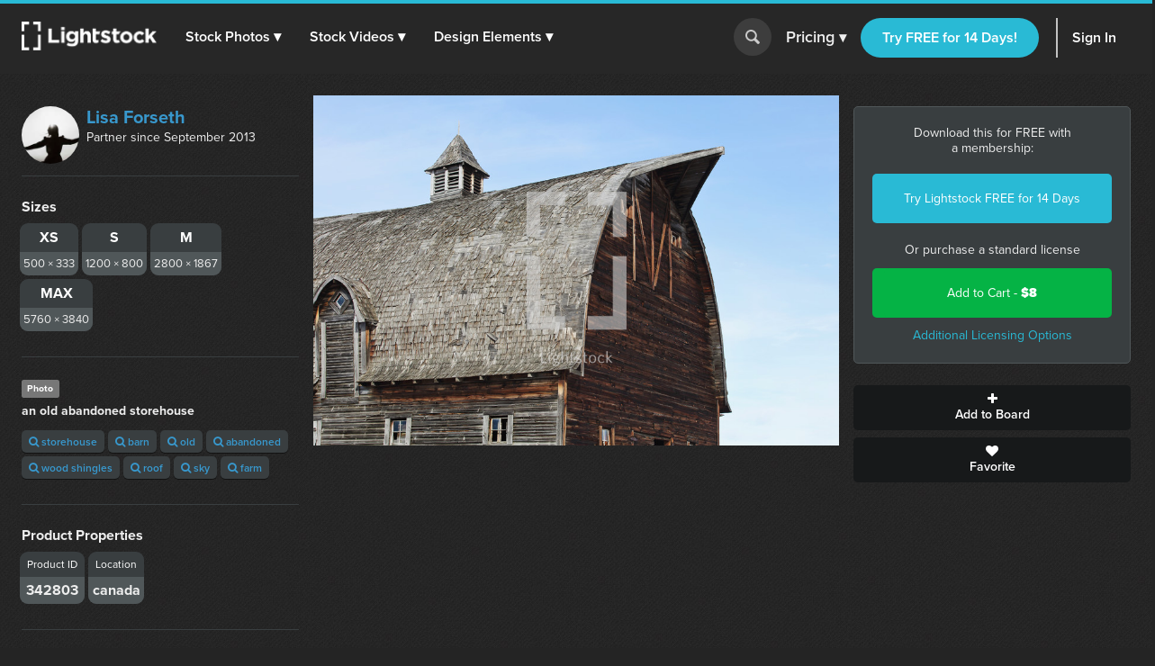

--- FILE ---
content_type: text/html; charset=utf-8
request_url: https://d1ltnstmohjmf1.cloudfront.net/photos/an-old-abandoned-storehouse
body_size: 16003
content:
<!DOCTYPE html>
<!--[if lte IE 7]> <html class="ie7"> <![endif]-->
<!--[if IE 8]> <html class="ie8"> <![endif]-->
<!--[if IE 9]> <html class="ie9"> <![endif]-->
<!--[if !IE]> ><! <![endif]-->
<html>
<!-- <![endif] -->
<head>
<meta charset='utf-8'>
<title>An old abandoned storehouse   —  Photo — Lightstock</title>
<meta content='width=device-width, initial-scale=1' name='viewport'>
<meta content='an old abandoned storehouse ' name='description'>
<link href='https://plus.google.com/+Lightstock/' rel='publisher'>
<link href='/favicon.png' rel='shortcut icon' type='image/x-icon'>
<link href='/apple-touch-icon.png' rel='apple-touch-icon'>
<meta name="twitter:card" content="summary_large_image">
<meta name="twitter:site" content="@lightstock">
<meta property="og:title" content="an old abandoned storehouse ">
<meta property="og:url" content="https://www.lightstock.com/photos/an-old-abandoned-storehouse">
<meta property="og:description" content="an old abandoned storehouse . Purchase this and thousands of other faith based items on Lightstock.com">
<meta property="og:image" content="https://d113wk4ga3f0l0.cloudfront.net/c?o=[base64]&amp;s=e9f28878d6fa1f953f73fccdacec6aa2da5037e1">

<link rel="stylesheet" media="all" href="https://assets.lightstock.com/assets/application-bootstrap3-30a9de1fa6e8c1bbfacee3107d8ff337bd62dcf22f15f2c8fc8360ffe403a735.css" />
<script src="https://assets.lightstock.com/assets/application-bootstrap3-4685e175b84cdc10b3a918ac9619dd756bcbeebfed45244e4edd993647ddac6f.js"></script>
<!-- NOT a fan of this. But I can't globally include it because it'd clash with the Stripe.js v2 library I use for affiliates. -->
<!-- This hack will have to stand until we funnel every last subscription endpoint into the pricing page. -->
<link rel="canonical" href="https://www.lightstock.com/photos/an-old-abandoned-storehouse" />
<meta name="csrf-param" content="authenticity_token" />
<meta name="csrf-token" content="u9g6IxkEbm0yb+iUlMl6pX/LuTytNEqaXpuSkVWlvJG8ZU7buW7v53R/Xqyz3GXaEYCuqSnwH4oIfDaNFYRmtQ==" />
<script src="//www.google.com/jsapi"></script>
<script src="https://assets.lightstock.com/assets/chartkick-4a9ee3f1513a7d00891676b8310ee38d9526e7b03eb80492c60919bf33cb7dba.js"></script>
<script src='//use.typekit.net/nny8zdq.js' type='text/javascript'></script>
<script>
  try{Typekit.load();}catch(e){}
</script>
<!--[if lt IE 9]>
<script src="https://html5shiv.googlecode.com/svn/trunk/html5.js" type="text/javascript"></script>
<script src="https://css3-mediaqueries-js.googlecode.com/svn/trunk/css3-mediaqueries.js" type="text/javascript"></script>
<![endif]-->
  <script>
    window.dataLayer = window.dataLayer || [];


    (function(w,d,s,l,i){w[l]=w[l]||[];w[l].push({'gtm.start':
    new Date().getTime(),event:'gtm.js'});var f=d.getElementsByTagName(s)[0],
    j=d.createElement(s),dl=l!='dataLayer'?'&l='+l:'';j.async=true;j.src=
    'https://analytics.lightstock.com/gtm.js?id='+i+dl;f.parentNode.insertBefore(j,f);
    })(window,document,'script','dataLayer','GTM-W5PT6QJ');
  </script>


<!-- Hotjar Tracking Code for www.lightstock.com -->
<script>
    (function(h,o,t,j,a,r){
        h.hj=h.hj||function(){(h.hj.q=h.hj.q||[]).push(arguments)};
        h._hjSettings={hjid:550000,hjsv:5};
        a=o.getElementsByTagName('head')[0];
        r=o.createElement('script');r.async=1;
        r.src=t+h._hjSettings.hjid+j+h._hjSettings.hjsv;
        a.appendChild(r);
    })(window,document,'//static.hotjar.com/c/hotjar-','.js?sv=');
</script>


<script src="https://npmcdn.com/imagesloaded@4.1/imagesloaded.pkgd.min.js"></script>

<script>try { window.dataLayer.push({ ecommerce: null }); window.dataLayer.push({"event_id":"OsVmuSo1CGGV8Tfm","event":"view_item","ecommerce":{"items":[{"item_id":"an-old-abandoned-storehouse","item_name":"an old abandoned storehouse ","price":"8.00","quantity":1,"item_brand":"Lisa Forseth","item_category":"Photo"}]}}); } catch(e) { }</script></head>

<body class=' showcase showcase'>
<script>
  try {
    
    if(window.location.href == 'https://www.lightstock.com' || window.location.href == 'https://www.lightstock.com/'){
      hj('trigger', 'homepage_logged_out');
    }
    
  } catch (error) {
    //DLog(error)
  }
</script>

<div id='fb-root'></div>



<header class='v2-header clearfix unlimited-membership-launch has-account'>
<div class='v2-header__section'>
<a class='v2-header__logo' href='/'>
<img alt='Lightstock' src='https://assets.lightstock.com/assets/logo/lightstock_logo@2x-90a4907c653c490cce9490fa2633dd3e488c3df128bf318e30b4460908390d7b.png'>
</a>
<button class='v2-header__menu-toggle js-menu-toggle'>
Menu
</button>
<nav class='v2-header__nav is-mobile-menu'>
<ul>
<li>
<span class='dropdown' role='button'>
<a href="/search?noteworthy_boost=6&amp;page=1&amp;per_page=60&amp;product_type=photo&amp;q=&amp;sort=trending">Stock Photos
<span class='dropdown-arrow'>▾</span>
</a><span class='no-link'>
Stock Photos
<span class='dropdown-arrow'>▾</span>
<a class="active-menu-link" href="/photos"><div></div>
</a></span>
</span>
<div class='v2-header__submenu is-wide recategorized' role='menu'>
<div class='v2-header__submenu__inner'>
<div class='v2-header__submenu__column'>
<div class='popular-search-header'>
Popular Searches
</div>
<ul>
<li>
<a href="/search?noteworthy_boost=6&amp;page=1&amp;per_page=60&amp;product_type=photo&amp;q=jesus&amp;sort=relevance"><i class='fa fa-search'></i>
Jesus
</a></li>
<li>
<a href="/search?noteworthy_boost=6&amp;page=1&amp;per_page=60&amp;product_type=photo&amp;q=bible&amp;sort=relevance"><i class='fa fa-search'></i>
Bible
</a></li>
<li>
<a href="/search?noteworthy_boost=6&amp;page=1&amp;per_page=60&amp;product_type=photo&amp;q=cross&amp;sort=relevance"><i class='fa fa-search'></i>
Cross
</a></li>
<li>
<a href="/search?noteworthy_boost=6&amp;page=1&amp;per_page=60&amp;product_type=photo&amp;q=communion&amp;sort=relevance"><i class='fa fa-search'></i>
Communion
</a></li>
<li>
<a href="/search?noteworthy_boost=6&amp;page=1&amp;per_page=60&amp;product_type=photo&amp;q=missions&amp;sort=relevance"><i class='fa fa-search'></i>
Missions
</a></li>
</ul>
</div>
<div class='v2-header__submenu__column'>
<div class='popular-search-header'>

</div>
<ul>
<li>
<a href="/search?noteworthy_boost=6&amp;page=1&amp;per_page=60&amp;product_type=photo&amp;q=worship&amp;sort=relevance"><i class='fa fa-search'></i>
Worship
</a></li>
<li>
<a href="/search?noteworthy_boost=6&amp;page=1&amp;per_page=60&amp;product_type=photo&amp;q=prayer&amp;sort=relevance"><i class='fa fa-search'></i>
Prayer
</a></li>
<li>
<a href="/search?noteworthy_boost=6&amp;page=1&amp;per_page=60&amp;product_type=photo&amp;q=small+groups&amp;sort=relevance"><i class='fa fa-search'></i>
Small groups
</a></li>
<li>
<a href="/search?noteworthy_boost=6&amp;page=1&amp;per_page=60&amp;product_type=photo&amp;q=technology&amp;sort=relevance"><i class='fa fa-search'></i>
Technology
</a></li>
<li>
<a href="/search?noteworthy_boost=6&amp;page=1&amp;per_page=60&amp;product_type=photo&amp;q=baptism&amp;sort=relevance"><i class='fa fa-search'></i>
Baptism
</a></li>
</ul>
</div>
<div class='v2-header__submenu__column'>
<div class='popular-search-header'>

</div>
<ul>
<li>
<a href="/search?noteworthy_boost=6&amp;page=1&amp;per_page=60&amp;product_type=photo&amp;q=church&amp;sort=relevance"><i class='fa fa-search'></i>
Church
</a></li>
<li>
<a href="/search?noteworthy_boost=6&amp;page=1&amp;per_page=60&amp;product_type=photo&amp;q=people&amp;sort=relevance"><i class='fa fa-search'></i>
People
</a></li>
<li>
<a href="/search?noteworthy_boost=6&amp;page=1&amp;per_page=60&amp;product_type=photo&amp;q=cross&amp;sort=relevance"><i class='fa fa-search'></i>
Cross
</a></li>
<li>
<a href="/search?noteworthy_boost=6&amp;page=1&amp;per_page=60&amp;product_type=photo&amp;q=New+Year&amp;sort=relevance"><i class='fa fa-search'></i>
New year
</a></li>
<li>
<a href="/search?noteworthy_boost=6&amp;page=1&amp;per_page=60&amp;product_type=photo&amp;q=kids&amp;sort=relevance"><i class='fa fa-search'></i>
Kids
</a></li>
</ul>
</div>
</div>
<div class='v2-header__submenu__footer recategorized'>
<ul class='clearfix'>
<li>
<a href="/noteworthy/photos"><i class='opacity-1'><svg class="inline-svg" xmlns="http://www.w3.org/2000/svg" viewBox="0 0 222.82 222.83">
  <path d="M221.87,107.73a7.63,7.63,0,0,0-3-3l-13.35-9.32a14.4,14.4,0,0,1-4.62-17.23l6.91-14.74a7.6,7.6,0,0,0-6.67-11.54l-16.23-1.4A14.38,14.38,0,0,1,172.3,37.9l-1.39-16.21A7.62,7.62,0,0,0,159.36,15l-14.74,6.9a14.37,14.37,0,0,1-17.22-4.61L118.08,3.94a7.6,7.6,0,0,0-13.33,0L95.42,17.3A14.37,14.37,0,0,1,78.2,21.91L63.46,15a7.6,7.6,0,0,0-11.54,6.67L50.52,37.9A14.36,14.36,0,0,1,37.91,50.51l-16.23,1.4A7.61,7.61,0,0,0,15,63.45l6.91,14.76a14.38,14.38,0,0,1-4.61,17.22L3.94,104.75a7.62,7.62,0,0,0-3,10.34,7.72,7.72,0,0,0,3,3l13.35,9.32a14.39,14.39,0,0,1,4.62,17.22L15,159.38a7.6,7.6,0,0,0,2.58,10.45,7.72,7.72,0,0,0,4.08,1.1l16.24,1.39a14.38,14.38,0,0,1,12.61,12.61l1.39,16.23a7.62,7.62,0,0,0,11.55,6.67l14.74-6.91a14.41,14.41,0,0,1,17.23,4.61l9.32,13.35a7.6,7.6,0,0,0,10.34,3,7.51,7.51,0,0,0,3-3l9.32-13.35a14.38,14.38,0,0,1,17.23-4.61l14.74,6.9a7.62,7.62,0,0,0,11.55-6.67l1.39-16.22a14.39,14.39,0,0,1,12.61-12.58L201.14,171a7.62,7.62,0,0,0,6.67-11.55l-6.89-14.78a14.37,14.37,0,0,1,4.61-17.22l13.35-9.31A7.63,7.63,0,0,0,221.87,107.73Zm-67.14,53.53H134.85l-46.15-65v65H68.09V64.46H89.28l44.84,62.7V64.46h20.61Z"/>
</svg>
</i>
New & Noteworthy
</a></li>
<li>
<a href="/trending/photos"><i class='fa fa-heart'></i>
Trending
</a></li>
<li><a href="/photos">View All &gt;</a></li>
</ul>
</div>
</div>
</li>
<li>
<span class='dropdown' role='button'>
<a href="/search?noteworthy_boost=6&amp;page=1&amp;per_page=60&amp;product_type=video&amp;q=&amp;sort=trending">Stock Videos
<span class='dropdown-arrow'>▾</span>
</a><span class='no-link'>
Stock Videos
<span class='dropdown-arrow'>▾</span>
<a class="active-menu-link" href="/video"><div></div>
</a></span>
</span>
<div class='v2-header__submenu is-wide recategorized' role='menu'>
<div class='v2-header__submenu__inner'>
<div class='v2-header__submenu__column'>
<div class='popular-search-header'>
Popular Searches
</div>
<ul>
<li>
<a href="/search?noteworthy_boost=6&amp;page=1&amp;per_page=60&amp;product_type=video&amp;q=jesus&amp;sort=relevance"><i class='fa fa-search'></i>
Jesus
</a></li>
<li>
<a href="/search?noteworthy_boost=6&amp;page=1&amp;per_page=60&amp;product_type=video&amp;q=worship&amp;sort=relevance"><i class='fa fa-search'></i>
Worship
</a></li>
<li>
<a href="/search?noteworthy_boost=6&amp;page=1&amp;per_page=60&amp;product_type=video&amp;q=time+lapse&amp;sort=relevance"><i class='fa fa-search'></i>
Time lapse
</a></li>
<li>
<a href="/search?noteworthy_boost=6&amp;page=1&amp;per_page=60&amp;product_type=video&amp;q=bible&amp;sort=relevance"><i class='fa fa-search'></i>
Bible
</a></li>
<li>
<a href="/search?noteworthy_boost=6&amp;page=1&amp;per_page=60&amp;product_type=video&amp;q=praying&amp;sort=relevance"><i class='fa fa-search'></i>
Praying
</a></li>
</ul>
</div>
<div class='v2-header__submenu__column'>
<div class='popular-search-header'>

</div>
<ul>
<li>
<a href="/search?noteworthy_boost=6&amp;page=1&amp;per_page=60&amp;product_type=video&amp;q=nature&amp;sort=relevance"><i class='fa fa-search'></i>
Nature
</a></li>
<li>
<a href="/search?noteworthy_boost=6&amp;page=1&amp;per_page=60&amp;product_type=video&amp;q=small+groups&amp;sort=relevance"><i class='fa fa-search'></i>
Small groups
</a></li>
<li>
<a href="/search?noteworthy_boost=6&amp;page=1&amp;per_page=60&amp;product_type=video&amp;q=family&amp;sort=relevance"><i class='fa fa-search'></i>
Family
</a></li>
<li>
<a href="/search?noteworthy_boost=6&amp;page=1&amp;per_page=60&amp;product_type=video&amp;q=technology&amp;sort=relevance"><i class='fa fa-search'></i>
Technology
</a></li>
<li>
<a href="/search?noteworthy_boost=6&amp;page=1&amp;per_page=60&amp;product_type=video&amp;q=baptism&amp;sort=relevance"><i class='fa fa-search'></i>
Baptism
</a></li>
</ul>
</div>
<div class='v2-header__submenu__column'>
<div class='popular-search-header'>

</div>
<ul>
<li>
<a href="/search?noteworthy_boost=6&amp;page=1&amp;per_page=60&amp;product_type=video&amp;q=church&amp;sort=relevance"><i class='fa fa-search'></i>
Church
</a></li>
<li>
<a href="/search?noteworthy_boost=6&amp;page=1&amp;per_page=60&amp;product_type=video&amp;q=aerial&amp;sort=relevance"><i class='fa fa-search'></i>
Aerial
</a></li>
<li>
<a href="/search?noteworthy_boost=6&amp;page=1&amp;per_page=60&amp;product_type=video&amp;q=cross&amp;sort=relevance"><i class='fa fa-search'></i>
Cross
</a></li>
<li>
<a href="/search?noteworthy_boost=6&amp;page=1&amp;per_page=60&amp;product_type=video&amp;q=kids&amp;sort=relevance"><i class='fa fa-search'></i>
Kids
</a></li>
<li>
<a href="/search?noteworthy_boost=6&amp;page=1&amp;per_page=60&amp;product_type=video&amp;q=New+Year&amp;sort=relevance"><i class='fa fa-search'></i>
New year
</a></li>
</ul>
</div>
</div>
<div class='v2-header__submenu__footer recategorized'>
<ul class='clearfix'>
<li>
<a href="/noteworthy/videos"><i class='opacity-1'><svg class="inline-svg" xmlns="http://www.w3.org/2000/svg" viewBox="0 0 222.82 222.83">
  <path d="M221.87,107.73a7.63,7.63,0,0,0-3-3l-13.35-9.32a14.4,14.4,0,0,1-4.62-17.23l6.91-14.74a7.6,7.6,0,0,0-6.67-11.54l-16.23-1.4A14.38,14.38,0,0,1,172.3,37.9l-1.39-16.21A7.62,7.62,0,0,0,159.36,15l-14.74,6.9a14.37,14.37,0,0,1-17.22-4.61L118.08,3.94a7.6,7.6,0,0,0-13.33,0L95.42,17.3A14.37,14.37,0,0,1,78.2,21.91L63.46,15a7.6,7.6,0,0,0-11.54,6.67L50.52,37.9A14.36,14.36,0,0,1,37.91,50.51l-16.23,1.4A7.61,7.61,0,0,0,15,63.45l6.91,14.76a14.38,14.38,0,0,1-4.61,17.22L3.94,104.75a7.62,7.62,0,0,0-3,10.34,7.72,7.72,0,0,0,3,3l13.35,9.32a14.39,14.39,0,0,1,4.62,17.22L15,159.38a7.6,7.6,0,0,0,2.58,10.45,7.72,7.72,0,0,0,4.08,1.1l16.24,1.39a14.38,14.38,0,0,1,12.61,12.61l1.39,16.23a7.62,7.62,0,0,0,11.55,6.67l14.74-6.91a14.41,14.41,0,0,1,17.23,4.61l9.32,13.35a7.6,7.6,0,0,0,10.34,3,7.51,7.51,0,0,0,3-3l9.32-13.35a14.38,14.38,0,0,1,17.23-4.61l14.74,6.9a7.62,7.62,0,0,0,11.55-6.67l1.39-16.22a14.39,14.39,0,0,1,12.61-12.58L201.14,171a7.62,7.62,0,0,0,6.67-11.55l-6.89-14.78a14.37,14.37,0,0,1,4.61-17.22l13.35-9.31A7.63,7.63,0,0,0,221.87,107.73Zm-67.14,53.53H134.85l-46.15-65v65H68.09V64.46H89.28l44.84,62.7V64.46h20.61Z"/>
</svg>
</i>
New & Noteworthy
</a></li>
<li>
<a href="/trending/videos"><i class='fa fa-heart'></i>
Trending
</a></li>
<li>
<a href="/search?noteworthy_boost=6&amp;page=1&amp;per_page=60&amp;product_type=video&amp;q=&amp;resolution%5B4k_or_higher%5D=1&amp;sort=relevance"><i class='fa fa-filter'></i>
4K
</a></li>
<li>
<a href="/video">View All &gt;</a>
</li>
</ul>
</div>
</div>
</li>
<li>
<span class='dropdown' role='button'>
<a href="/search?noteworthy_boost=6&amp;page=1&amp;per_page=60&amp;product_type=design+element&amp;q=&amp;sort=trending">Design Elements
<span class='dropdown-arrow'>▾</span>
</a><span class='no-link'>
Design Elements
<span class='dropdown-arrow'>▾</span>
<a class="active-menu-link" href="/search?noteworthy_boost=6&amp;page=1&amp;per_page=60&amp;product_type=design+element&amp;q=&amp;sort=trending"><div></div>
</a></span>
</span>
<div class='v2-header__submenu is-wide recategorized' role='menu'>
<div class='v2-header__submenu__inner'>
<div class='v2-header__submenu__column'>
<div class='popular-search-header background-darkergray'>Sub Types</div>
<ul class='background-darkergray'>
<li>
<a href="/search?noteworthy_boost=6&amp;page=1&amp;per_page=60&amp;product_categories%5Bobjects%5D=1&amp;product_type=design+element&amp;q=&amp;sort=trending"><img class='navbar-svg' src='https://assets.lightstock.com/assets/header/svgs/design_elements-dddff86364ca615b772d6842dce035b29d623f18e45a0993140f8b5d419613d2.svg'>
Objects
</a></li>
<li>
<a href="/search?noteworthy_boost=6&amp;page=1&amp;per_page=60&amp;product_categories%5Bbackgrounds%5D=1&amp;product_type=design+element&amp;q=&amp;sort=trending"><img class='navbar-svg' src='https://assets.lightstock.com/assets/header/svgs/vector_scenes-a50ff754e0f395a5ed5d417c1fb2f35aada93c7797437a41d81ba3dc38bdfbc5.svg'>
Backgrounds
</a></li>
<li>
<a href="/search?noteworthy_boost=6&amp;page=1&amp;per_page=60&amp;product_categories%5Bvector+art%5D=1&amp;product_type=design+element&amp;q=&amp;sort=trending"><svg class="inline-svg" xmlns="http://www.w3.org/2000/svg" viewBox="0 0 512 512"><!-- Font Awesome Free 5.15.4 by @fontawesome - https://fontawesome.com License - https://fontawesome.com/license/free (Icons: CC BY 4.0, Fonts: SIL OFL 1.1, Code: MIT License) --><path d="M512 128V32c0-17.67-14.33-32-32-32h-96c-17.67 0-32 14.33-32 32H160c0-17.67-14.33-32-32-32H32C14.33 0 0 14.33 0 32v96c0 17.67 14.33 32 32 32v192c-17.67 0-32 14.33-32 32v96c0 17.67 14.33 32 32 32h96c17.67 0 32-14.33 32-32h192c0 17.67 14.33 32 32 32h96c17.67 0 32-14.33 32-32v-96c0-17.67-14.33-32-32-32V160c17.67 0 32-14.33 32-32zm-96-64h32v32h-32V64zM64 64h32v32H64V64zm32 384H64v-32h32v32zm352 0h-32v-32h32v32zm-32-96h-32c-17.67 0-32 14.33-32 32v32H160v-32c0-17.67-14.33-32-32-32H96V160h32c17.67 0 32-14.33 32-32V96h192v32c0 17.67 14.33 32 32 32h32v192z"/></svg>
Vector Art
</a></li>
<li>
<a href="/search?noteworthy_boost=6&amp;page=1&amp;per_page=60&amp;product_categories%5Btexture+overlays%5D=1&amp;product_type=design+element&amp;q=&amp;sort=trending"><svg class="inline-svg" version="1.1" xmlns="http://www.w3.org/2000/svg" x="0px" y="0px" viewBox="0 0 100 100" style="fill: white;">
<path d="M79.2,12.4c-0.4,0-0.8-0.1-1.2-0.3C68.4,7.1,60.1,5,50.1,5c-9.9,0-19.4,2.4-27.9,7.1c-1.2,0.6-2.7,0.2-3.4-1
	c-0.7-1.2-0.2-2.8,1-3.4C29.1,2.6,39.3,0,50.1,0c10.7,0,20,2.4,30.2,7.6c1.3,0.6,1.7,2.1,1.1,3.3C80.9,11.9,80.1,12.4,79.2,12.4
	L79.2,12.4z M7.4,38.6c-0.5,0-1-0.2-1.5-0.5c-1.2-0.8-1.4-2.3-0.6-3.5c5-7,11.3-12.5,18.8-16.3c15.7-8.1,35.9-8.2,51.7-0.1
	c7.5,3.9,13.8,9.3,18.8,16.3c0.8,1.1,0.6,2.7-0.6,3.5c-1.2,0.8-2.7,0.6-3.5-0.6c-4.5-6.3-10.2-11.3-17-14.7
	c-14.4-7.3-32.8-7.3-47.1,0.1c-6.8,3.5-12.5,8.5-17.1,14.8C9,38.3,8.2,38.6,7.4,38.6L7.4,38.6z M38.7,98.9c-0.7,0-1.3-0.2-1.8-0.8
	c-4.4-4.3-6.7-7.1-10.1-13.2c-3.5-6.1-5.3-13.6-5.3-21.7c0-14.9,12.7-26.9,28.4-26.9c15.6,0,28.4,12.1,28.4,26.9
	c0,1.4-1.1,2.5-2.5,2.5c-1.4,0-2.5-1.1-2.5-2.5c0-12.1-10.5-21.9-23.4-21.9c-12.9,0-23.4,9.8-23.4,21.9c0,7.2,1.6,13.8,4.7,19.2
	c3.2,5.8,5.4,8.2,9.3,12.1c1,1,1,2.6,0,3.6C40,98.7,39.4,99,38.7,98.9L38.7,98.9z M74.7,89.7c-6,0-11.2-1.5-15.5-4.4
	C51.7,80.2,47.2,72,47.2,63.3c0-1.4,1.1-2.5,2.5-2.5c1.4,0,2.5,1.1,2.5,2.5c0,7.1,3.6,13.7,9.7,17.8c3.6,2.4,7.7,3.5,12.7,3.5
	c1.2,0,3.2-0.1,5.2-0.5c1.4-0.2,2.7,0.7,2.9,2.1c0.2,1.4-0.7,2.7-2.1,2.9C77.9,89.6,75.4,89.7,74.7,89.7L74.7,89.7z M64.6,100
	c-0.2,0-0.4-0.1-0.7-0.1c-8-2.2-13.2-5.1-18.7-10.5c-7-6.9-10.9-16.2-10.9-26.1c0-8.1,6.9-14.7,15.4-14.7s15.4,6.6,15.4,14.7
	c0,5.3,4.7,9.7,10.4,9.7s10.4-4.4,10.4-9.7c0-18.9-16.3-34.2-36.4-34.2c-14.2,0-27.3,7.9-33.1,20.2c-2,4.1-3,8.8-3,14
	c0,3.9,0.4,10.1,3.4,18.1c0.5,1.3-0.1,2.8-1.5,3.2c-1.3,0.5-2.8-0.2-3.2-1.4C10,76.6,8.8,70.1,8.8,63.3c0-6,1.2-11.4,3.4-16.2
	c6.7-14,21.5-23,37.7-23c22.8,0,41.4,17.5,41.4,39.1c0,8.1-6.9,14.7-15.4,14.7s-15.4-6.6-15.4-14.7c0-5.4-4.7-9.7-10.4-9.7
	s-10.4,4.3-10.4,9.7c0,8.6,3.3,16.6,9.4,22.6c4.8,4.7,9.3,7.3,16.4,9.2c1.4,0.3,2.1,1.8,1.8,3.1C66.7,99.3,65.7,100,64.6,100
	L64.6,100z"/>
</svg>

Texture Overlays
</a></li>
<li>
<a href="/search?noteworthy_boost=6&amp;page=1&amp;per_page=60&amp;product_categories%5Bmockups%5D=1&amp;product_type=design+element&amp;q=&amp;sort=trending"><i class='fa fa-edit'></i>
Mockups
</a></li>
</ul>
</div>
<div class='v2-header__submenu__column'>
<div class='popular-search-header'>Filters</div>
<ul>
<li>
<a href="/search?noteworthy_boost=6&amp;page=1&amp;per_page=60&amp;product_categories%5Bicons%5D=1&amp;product_type=design+element&amp;q=&amp;sort=relevance"><i class='fa fa-filter'></i>
Icons
</a></li>
<li>
<a href="/search?noteworthy_boost=6&amp;page=1&amp;per_page=60&amp;product_categories%5Bborders%5D=1&amp;product_type=design+element&amp;q=&amp;sort=relevance"><i class='fa fa-filter'></i>
Borders
</a></li>
<li>
<a href="/search?noteworthy_boost=6&amp;page=1&amp;per_page=60&amp;product_categories%5Bpatterns%5D=1&amp;product_type=design+element&amp;q=&amp;sort=relevance"><i class='fa fa-filter'></i>
Patterns
</a></li>
<li>
<a href="/search?noteworthy_boost=6&amp;page=1&amp;per_page=60&amp;product_categories%5Bframes%5D=1&amp;product_type=design+element&amp;q=&amp;sort=relevance"><i class='fa fa-filter'></i>
Frames
</a></li>
<li>
<a href="/search?noteworthy_boost=6&amp;page=1&amp;per_page=60&amp;product_categories%5Btypography%5D=1&amp;product_type=design+element&amp;q=&amp;sort=relevance"><i class='fa fa-filter'></i>
Typography
</a></li>
</ul>
</div>
<div class='v2-header__submenu__column'>
<div class='popular-search-header'>Popular Searches</div>
<ul>
<li>
<a href="/search?noteworthy_boost=6&amp;page=1&amp;per_page=60&amp;product_type=design+element&amp;q=cross&amp;sort=relevance"><i class='fa fa-search'></i>
Cross
</a></li>
<li>
<a href="/search?noteworthy_boost=6&amp;page=1&amp;per_page=60&amp;product_type=design+element&amp;q=texture&amp;sort=relevance"><i class='fa fa-search'></i>
Texture
</a></li>
<li>
<a href="/search?noteworthy_boost=6&amp;page=1&amp;per_page=60&amp;product_type=design+element&amp;q=hand+drawn&amp;sort=relevance"><i class='fa fa-search'></i>
Hand drawn
</a></li>
<li>
<a href="/search?noteworthy_boost=6&amp;page=1&amp;per_page=60&amp;product_type=design+element&amp;q=kids&amp;sort=relevance"><i class='fa fa-search'></i>
Kids
</a></li>
<li>
<a href="/search?noteworthy_boost=6&amp;page=1&amp;per_page=60&amp;product_type=design+element&amp;q=scripture&amp;sort=relevance"><i class='fa fa-search'></i>
Scripture
</a></li>
</ul>
</div>
</div>
<div class='v2-header__submenu__footer recategorized'>
<ul class='clearfix'>
<li>
<a href="/noteworthy/design%20elements"><i class='opacity-1'><svg class="inline-svg" xmlns="http://www.w3.org/2000/svg" viewBox="0 0 222.82 222.83">
  <path d="M221.87,107.73a7.63,7.63,0,0,0-3-3l-13.35-9.32a14.4,14.4,0,0,1-4.62-17.23l6.91-14.74a7.6,7.6,0,0,0-6.67-11.54l-16.23-1.4A14.38,14.38,0,0,1,172.3,37.9l-1.39-16.21A7.62,7.62,0,0,0,159.36,15l-14.74,6.9a14.37,14.37,0,0,1-17.22-4.61L118.08,3.94a7.6,7.6,0,0,0-13.33,0L95.42,17.3A14.37,14.37,0,0,1,78.2,21.91L63.46,15a7.6,7.6,0,0,0-11.54,6.67L50.52,37.9A14.36,14.36,0,0,1,37.91,50.51l-16.23,1.4A7.61,7.61,0,0,0,15,63.45l6.91,14.76a14.38,14.38,0,0,1-4.61,17.22L3.94,104.75a7.62,7.62,0,0,0-3,10.34,7.72,7.72,0,0,0,3,3l13.35,9.32a14.39,14.39,0,0,1,4.62,17.22L15,159.38a7.6,7.6,0,0,0,2.58,10.45,7.72,7.72,0,0,0,4.08,1.1l16.24,1.39a14.38,14.38,0,0,1,12.61,12.61l1.39,16.23a7.62,7.62,0,0,0,11.55,6.67l14.74-6.91a14.41,14.41,0,0,1,17.23,4.61l9.32,13.35a7.6,7.6,0,0,0,10.34,3,7.51,7.51,0,0,0,3-3l9.32-13.35a14.38,14.38,0,0,1,17.23-4.61l14.74,6.9a7.62,7.62,0,0,0,11.55-6.67l1.39-16.22a14.39,14.39,0,0,1,12.61-12.58L201.14,171a7.62,7.62,0,0,0,6.67-11.55l-6.89-14.78a14.37,14.37,0,0,1,4.61-17.22l13.35-9.31A7.63,7.63,0,0,0,221.87,107.73Zm-67.14,53.53H134.85l-46.15-65v65H68.09V64.46H89.28l44.84,62.7V64.46h20.61Z"/>
</svg>
</i>
New & Noteworthy
</a></li>
<li>
<a href="/trending/design%20elements"><i class='fa fa-heart'></i>
Trending
</a></li>
<li><a href="/search?noteworthy_boost=6&amp;page=1&amp;per_page=60&amp;product_type=design+element&amp;q=&amp;sort=trending">View All &gt;</a></li>
</ul>
</div>
</div>
</li>
</ul>
</nav>
</div>
<form action='/search' class='v2-header__search dropdown-search is-mobile-menu' role='search'>
<div class='dropdown-search-box'>
<div class='dropdown-search-box-input'>
<input id='q' name='q' placeholder='I&#39;m looking for...' value=''>
<button class='go' type='submit' value=''></button>
</div>
<div class='dropdown-popular-search'>
<div class='popular-search-header'>Popular Searches:</div>
<div class='popular-searches'>
<a href="/search?noteworthy_boost=6&amp;page=1&amp;per_page=60&amp;q=jesus&amp;sort=relevance"><i class='fa fa-search'></i>
Jesus
</a><a href="/search?noteworthy_boost=6&amp;page=1&amp;per_page=60&amp;q=church&amp;sort=relevance"><i class='fa fa-search'></i>
Church
</a><a href="/search?noteworthy_boost=6&amp;page=1&amp;per_page=60&amp;q=communion&amp;sort=relevance"><i class='fa fa-search'></i>
Communion
</a><a href="/search?noteworthy_boost=6&amp;page=1&amp;per_page=60&amp;q=kids&amp;sort=relevance"><i class='fa fa-search'></i>
Kids
</a><a href="/search?noteworthy_boost=6&amp;page=1&amp;per_page=60&amp;q=community&amp;sort=relevance"><i class='fa fa-search'></i>
Community
</a><a href="/search?noteworthy_boost=6&amp;page=1&amp;per_page=60&amp;q=New+Year&amp;sort=relevance"><i class='fa fa-search'></i>
New year
</a></div>
</div>
</div>
<button class='go dropdown-search-button' type='button'></button>
<div class='dropdown-search-arrow'>&#9650;</div>
</form>
<script>
  (function() {
    $('button.dropdown-search-button').on('click', function() {
      $('.dropdown-search-box, .dropdown-search-arrow, .dropdown-search-button').toggleClass('active-search-box');
      return $('.dropdown-search-box input').focus();
    });
  
  }).call(this);
</script>
<div class='v2-header__section is-flex is-mobile-menu account updateable' data-update-path='/users/full_width_account_menu?homepage_mode=false&amp;source_controller=showcase'>

</div>
</header>



<div class='v2-container'>
<div class='v2-alerts'>




</div>


<div class='v2-showcase__container clearfix'>
<div class='v2-showcase__image'>
<div class='v2-showcase__main-image-old'>
<img alt="an old abandoned storehouse " title="an old abandoned storehouse " data-h="593" data-w="890" src="https://d113wk4ga3f0l0.cloudfront.net/c?o=[base64]&amp;s=1d3a38074e2e565ade04fd19c2f9712f606a57a9" />
</div>
</div>
<div class='v2-showcase__actions'>
<div class='unlimited-changes'>
<div class='v2-showcase__download-pricing'>
<h3>
Download this for FREE with a&nbsp;membership:
</h3>
<a class="btn background-primaryblue" href="/free-trial">Try Lightstock FREE for 14 Days</a>
<div>Or purchase a standard license</div>
<div class='btn v2-btn--green' id='add_to_cart_button'>
<a data-disable-with="Loading..." class="btn v2-btn--green" data-remote="true" rel="nofollow" data-method="post" href="/cart_items?itemable_id=342803&amp;itemable_meta%5Blicense_type%5D=standard&amp;itemable_meta%5Bpurchase_type%5D=a_la_carte&amp;itemable_type=MediaItem">Add to Cart -&nbsp
<span class='strong'>$8</span>
</a></div>

<a data-media-item-id='342803' data-target='#additional_licenses_342803' data-toggle='modal' href='#' id='licensing-options-link'>
Additional Licensing Options
</a>
<div class='modal white-modal modal-with-rounded-corners v2-download-modal center-vertically' id='additional_licenses_342803'>
<div class='modal-dialog'>
<div class='modal-content'>
<div class='modal-body'>
<button aria-label='Close' class='v2-download-modal__close' data-dismiss='modal'>
&times;
</button>
<div class='v2-download-modal__container'>
<div class='v2-download-modal__preview two-column'>
<img alt="an old abandoned storehouse " data-h="117" data-w="175" src="https://d113wk4ga3f0l0.cloudfront.net/c?o=[base64]&amp;s=c6e7ed69d5f0d378f40ee22ac3f5ed4f07c493dd" />

</div>
<div class='v2-download-modal__info two-column'>
<div class='v2-download-modal__explanation license-selection-text'>
<div class='no-license-type-error hide primaryblue'>
Please select a license type
</div>
<div class='primaryblue'>Additional Licensing Options</div>
<p>
Our standard license will work for about 85% of Lightstock users use-cases.
Find out which license you need for your project <a href="/licensing">here</a>.
</p>
<div class='license-selection'>
<form id="cart-form" action="/cart_items" accept-charset="UTF-8" method="post"><input name="utf8" type="hidden" value="&#x2713;" autocomplete="off" /><input type="hidden" name="authenticity_token" value="fhBZD19s8g5qiUEokdev9vefXQEaE0S7YOyxf2/pxNbApXLQUUqq3jWGGCl+H1bgwlO885q1OFPQNsYQKTh7ZQ==" autocomplete="off" /><input value="MediaItem" autocomplete="off" type="hidden" name="itemable_type" id="itemable_type" />
<input value="342803" autocomplete="off" type="hidden" name="itemable_id" id="itemable_id" />
<input value="a_la_carte" autocomplete="off" type="hidden" name="itemable_meta[purchase_type]" id="itemable_meta[purchase_type]" />
<div class='licenses'>
<div>
<input class="noUniform" id="standard-license" type="radio" value="standard" checked="checked" name="itemable_meta[license_type]" />
Standard License - <b>$8.00</b>
</div>
<div>
<input class="noUniform" id="extended-license" type="radio" value="extended" name="itemable_meta[license_type]" />
Extended License -
<span class=''>
<b>$59.00</b>
</span>
</div>
</div>
<div class='license-submit'>
<button name="button" type="button" class="btn background-primaryblue" id="add-to-cart">Add to Cart</button>
</div>
</form></div>
</div>
</div>
</div>
</div>
</div>
</div>
</div>
<script>
  $(document).ready(function(){
    $('#add_to_cart_btn').on('ajax:success', function(e){
      $('#download_modal_342803').modal('hide');
      $('#added_to_cart_modal').modal('show');
    });
  
    $('#add-to-cart').click(function() {
      if (!$('#standard-license').is(':checked') && !$('#extended-license').is(':checked')) {
        $('.no-license-type-error').removeClass('hide');
      }
      else {
        $('.no-license-type-error').addClass('hide');
        $('#cart-form').submit();
      }
    })
  });
</script>


</div>

</div>

<div class='v2-showcase__actions__buttons'>
<div class='clearfix'>
<button class='v2-btn v2-btn--dark v2-showcase__btn' data-media-item-id='342803' data-target='#signUp' data-toggle='modal'>
<i class='fa fa-plus'></i>
Add to Board
</button>
<script>
  (function() {
    $('.showcase-add-to-board-button').on('click', function() {
      DLog('Clicked .showcase-add-to-board-button');
      if ($.Lightstock.UserSignedIn) {
        return $.Lightstock.ShowAddToBoardsFormWithMediaItem($(this).data('media-item-id'));
      } else {
        return $("#signUp").modal('show');
      }
    });
  
  }).call(this);
</script>

<button class='v2-btn v2-btn--dark v2-showcase__btn' data-media-item-id='342803' data-target='#signUp' data-toggle='modal'>
<i class='fa fa-heart'></i>
<span>
Favorite
</span>
</button>
<script>
  (function() {
    new $.Lightstock.FavoriteButton($('.favorite-button'));
  
  }).call(this);
</script>

</div>
</div>
</div>
<div class='v2-showcase__info'>
<div class='v2-showcase__meta__section'>
<div class='v2-partner'>
<a class='v2-partner__avatar' href='/users/lisa-forseth'>
<img src="https://d113wk4ga3f0l0.cloudfront.net/c?o=[base64]&amp;s=60f3c6126150926f9b6c9e98dc037032037b39dc" />
</a>
<div class='v2-partner__content'>
<a class="v2-partner__name" href="/users/lisa-forseth">Lisa Forseth</a>
<span class='v2-partner__meta'>
Partner since September 2013
</span>
</div>
</div>
</div>

<div class='v2-showcase__meta__section v2-showcase__meta__section--sizes'>
<h3>Sizes</h3>
<div class='v2-showcase__meta__items clearfix'>
<div class='v2-showcase__meta__items__item size'>
<strong>
XS
</strong>
<span>
500 &times; 333
</span>
</div>
<div class='v2-showcase__meta__items__item size'>
<strong>
S
</strong>
<span>
1200 &times; 800
</span>
</div>
<div class='v2-showcase__meta__items__item size'>
<strong>
M
</strong>
<span>
2800 &times; 1867
</span>
</div>
<div class='v2-showcase__meta__items__item size'>
<strong>
MAX
</strong>
<span>
5760 &times; 3840
</span>
</div>
</div>
</div>

<div class='v2-showcase__meta__section'>
<div class='label label-default'>
<span>
Photo
</span>
</div>
<h1><p>an old abandoned storehouse </p></h1>
<p>
</p>
<div class='clearfix v2-tags'>
<a class='v2-tag' href='/search?q=storehouse'>
<i class='fa fa-search'></i>
storehouse
</a>
<a class='v2-tag' href='/search?q=barn'>
<i class='fa fa-search'></i>
 barn
</a>
<a class='v2-tag' href='/search?q=old'>
<i class='fa fa-search'></i>
 old
</a>
<a class='v2-tag' href='/search?q=abandoned'>
<i class='fa fa-search'></i>
 abandoned
</a>
<a class='v2-tag' href='/search?q=wood shingles'>
<i class='fa fa-search'></i>
 wood shingles
</a>
<a class='v2-tag' href='/search?q=roof'>
<i class='fa fa-search'></i>
 roof
</a>
<a class='v2-tag' href='/search?q=sky'>
<i class='fa fa-search'></i>
 sky
</a>
<a class='v2-tag' href='/search?q=farm'>
<i class='fa fa-search'></i>
 farm 
</a>
</div>
</div>
<div class='v2-showcase__meta__section'>
<h3>
Product Properties
</h3>
<div class='v2-showcase__meta__items clearfix'>
<div class='v2-showcase__meta__items__item'>
<strong>
Product ID
</strong>
<span>
342803
</span>
</div>
<div class='v2-showcase__meta__items__item'>
<strong>
Location
</strong>
<span>
canada
</span>
</div>
</div>
</div>
<div class='v2-showcase__meta__section hide-on-md'>
<h3>
Share
</h3>
<div class='v2-showcase__meta__share'>
<a class='v2-btn v2-btn--sm v2-btn--facebook js-share' href='https://www.facebook.com/sharer/sharer.php?u=PAGEURL' target='_blank'>
<i class='fa fa-facebook-square fa-fw'></i>
Facebook
</a>
<a class='v2-btn v2-btn--sm v2-btn--twitter js-share' href='https://twitter.com/share?url=PAGEURL&amp;text=Check+This_Out' target='_blank'>
<i class='fa fa-twitter fa-fw'></i>
Twitter
</a>
<a class='v2-btn v2-btn--sm v2-btn--pinterest js-share' href='http://pinterest.com/pin/create/button/?url=PAGEURL' target='_blank'>
<i class='fa fa-pinterest-square fa-fw'></i>
Pinterest
</a>
</div>
</div>
<script>
  $( '.js-share' ).each( function( i, el ){
    current_url = $( this ).attr( 'href' );
    new_url     = current_url.replace('PAGEURL', encodeURIComponent(window.location.href));
    $( this ).attr( 'href', new_url );
  });
  
  $('.js-description-expand').on('click', function (ev) {
    ev.preventDefault()
    $(this).parent().html('')
  })
</script>

</div>
</div>
<div class='v2-showcase__relateds'>
<div class='v2-showcase__related'>
<div class='v2-showcase__related__header clearfix'>
<h2>
More from
<a href="/users/lisa-forseth/shoots/barn">this shoot</a>:
</h2>
<a href="/users/lisa-forseth/shoots/barn">See All 8 Items →</a>
</div>
<div class='v2-showcase__related__media clearfix'>
<div class='product__tile' data-id='342804' data-live data-media-type='photo' data-preview-image-height='337' data-preview-image-url='https://d113wk4ga3f0l0.cloudfront.net/c?o=[base64]&amp;s=53723ea2eee3e88502904449af2ba43d3dfba166' data-preview-image-width='512' id='floating_square_box_0'>
<div class='product__tile__image__container'>
<a class='product__tile__image thumbnail-hover-trigger' data-id='342804' data-live data-media-type='photo' data-preview-image-height='337' data-preview-image-url='https://d113wk4ga3f0l0.cloudfront.net/c?o=[base64]&amp;s=53723ea2eee3e88502904449af2ba43d3dfba166' data-preview-image-width='512' href='/photos/abandoned-barn' id='floating_square_box_0' style='background-image: url(https://d113wk4ga3f0l0.cloudfront.net/c?o=[base64]&amp;s=c1c2385d60898f6899c14540a9238654e0d4b3de)'>
<span class='product__tile__type'>
Photo
</span>
</a>
</div>
</div>
<div class='product__tile' data-id='342810' data-live data-media-type='photo' data-preview-image-height='341' data-preview-image-url='https://d113wk4ga3f0l0.cloudfront.net/c?o=[base64]&amp;s=7e5e203498abb27eb82aa2b1409bebdea99957b0' data-preview-image-width='512' id='floating_square_box_1'>
<div class='product__tile__image__container'>
<a class='product__tile__image thumbnail-hover-trigger' data-id='342810' data-live data-media-type='photo' data-preview-image-height='341' data-preview-image-url='https://d113wk4ga3f0l0.cloudfront.net/c?o=[base64]&amp;s=7e5e203498abb27eb82aa2b1409bebdea99957b0' data-preview-image-width='512' href='/photos/an-old-weathered-barn-00985d4d-bb3c-47e9-9e54-d2b5c10ef8a7' id='floating_square_box_1' style='background-image: url(https://d113wk4ga3f0l0.cloudfront.net/c?o=[base64]&amp;s=dc65954d16538da25f247b6d72dbf7116dfe7e7b)'>
<span class='product__tile__type'>
Photo
</span>
</a>
</div>
</div>
<div class='product__tile' data-id='342809' data-live data-media-type='photo' data-preview-image-height='341' data-preview-image-url='https://d113wk4ga3f0l0.cloudfront.net/c?o=[base64]&amp;s=c69f404dd317ffa654122c6f23954e1cdb0a4464' data-preview-image-width='512' id='floating_square_box_2'>
<div class='product__tile__image__container'>
<a class='product__tile__image thumbnail-hover-trigger' data-id='342809' data-live data-media-type='photo' data-preview-image-height='341' data-preview-image-url='https://d113wk4ga3f0l0.cloudfront.net/c?o=[base64]&amp;s=c69f404dd317ffa654122c6f23954e1cdb0a4464' data-preview-image-width='512' href='/photos/an-old-weathered-barn' id='floating_square_box_2' style='background-image: url(https://d113wk4ga3f0l0.cloudfront.net/c?o=[base64]&amp;s=1ae8be1afa308639b7c2863a5ee477e3433e613e)'>
<span class='product__tile__type'>
Photo
</span>
</a>
</div>
</div>
<div class='product__tile' data-id='342808' data-live data-media-type='photo' data-preview-image-height='341' data-preview-image-url='https://d113wk4ga3f0l0.cloudfront.net/c?o=[base64]&amp;s=f9abc127d2b121c5a00add4484b5081010783e0f' data-preview-image-width='512' id='floating_square_box_3'>
<div class='product__tile__image__container'>
<a class='product__tile__image thumbnail-hover-trigger' data-id='342808' data-live data-media-type='photo' data-preview-image-height='341' data-preview-image-url='https://d113wk4ga3f0l0.cloudfront.net/c?o=[base64]&amp;s=f9abc127d2b121c5a00add4484b5081010783e0f' data-preview-image-width='512' href='/photos/old-barn-interior-with-open-door' id='floating_square_box_3' style='background-image: url(https://d113wk4ga3f0l0.cloudfront.net/c?o=[base64]&amp;s=16e18a63d2c197355c2b3c9635ed4a728673a90c)'>
<span class='product__tile__type'>
Photo
</span>
</a>
</div>
</div>
</div>
</div>

<div class='v2-showcase__related'>
<div class='v2-showcase__related__header clearfix'>
<h2>
More from
<a href="/users/lisa-forseth">Lisa Forseth</a>:
</h2>
<a href="/users/lisa-forseth">See All →</a>
</div>
<div class='v2-showcase__related__media clearfix'>
<div class='product__tile' data-id='327020' data-live data-media-type='photo' data-preview-image-height='341' data-preview-image-url='https://d113wk4ga3f0l0.cloudfront.net/c?o=[base64]&amp;s=4c26e10d452084f23ac1a1e2bf474ee8b9cf464d' data-preview-image-width='512' id='floating_square_box_0'>
<div class='product__tile__image__container'>
<a class='product__tile__image thumbnail-hover-trigger' data-id='327020' data-live data-media-type='photo' data-preview-image-height='341' data-preview-image-url='https://d113wk4ga3f0l0.cloudfront.net/c?o=[base64]&amp;s=4c26e10d452084f23ac1a1e2bf474ee8b9cf464d' data-preview-image-width='512' href='/photos/communion-2c485e39-a223-43c0-8128-db37f4964ca2' id='floating_square_box_0' style='background-image: url(https://d113wk4ga3f0l0.cloudfront.net/c?o=[base64]&amp;s=7306e37849969a6745dc42b0f92fd8dd57511fce)'>
<span class='product__tile__type'>
Photo
</span>
</a>
</div>
</div>
<div class='product__tile' data-id='203065' data-live data-media-type='photo' data-preview-image-height='341' data-preview-image-url='https://d113wk4ga3f0l0.cloudfront.net/c?o=[base64]&amp;s=148108a3bd669cf5cbc3d33b41130d62e9374e21' data-preview-image-width='512' id='floating_square_box_1'>
<div class='product__tile__image__container'>
<a class='product__tile__image thumbnail-hover-trigger' data-id='203065' data-live data-media-type='photo' data-preview-image-height='341' data-preview-image-url='https://d113wk4ga3f0l0.cloudfront.net/c?o=[base64]&amp;s=148108a3bd669cf5cbc3d33b41130d62e9374e21' data-preview-image-width='512' href='/photos/photo-of-a-lamp-layered-and-textured-in-photoshop-to-create-a-series-80c740ce-989f-4a7d-abef-77e03aa8dee5' id='floating_square_box_1' style='background-image: url(https://d113wk4ga3f0l0.cloudfront.net/c?o=[base64]&amp;s=2e816b59e6c52e38cd328e21eb5f991d825a983a)'>
<span class='product__tile__type'>
Photo
</span>
</a>
</div>
</div>
<div class='product__tile' data-id='526680' data-live data-media-type='photo' data-preview-image-height='341' data-preview-image-url='https://d113wk4ga3f0l0.cloudfront.net/c?o=[base64]&amp;s=41197b171c173593a6286d9e198f80471e302561' data-preview-image-width='512' id='floating_square_box_2'>
<div class='product__tile__image__container'>
<a class='product__tile__image thumbnail-hover-trigger' data-id='526680' data-live data-media-type='photo' data-preview-image-height='341' data-preview-image-url='https://d113wk4ga3f0l0.cloudfront.net/c?o=[base64]&amp;s=41197b171c173593a6286d9e198f80471e302561' data-preview-image-width='512' href='/photos/wine-and-bread-for-communion-ce97934c-27e1-4a9d-adc1-b94d81e3e366' id='floating_square_box_2' style='background-image: url(https://d113wk4ga3f0l0.cloudfront.net/c?o=[base64]&amp;s=7f84415024d16f031b581b1e2a267d6410684d1a)'>
<span class='product__tile__type'>
Photo
</span>
</a>
</div>
</div>
<div class='product__tile' data-id='327024' data-live data-media-type='photo' data-preview-image-height='341' data-preview-image-url='https://d113wk4ga3f0l0.cloudfront.net/c?o=[base64]&amp;s=2003848b3e42e7504c1ecbd1be731f43181cd4ca' data-preview-image-width='512' id='floating_square_box_3'>
<div class='product__tile__image__container'>
<a class='product__tile__image thumbnail-hover-trigger' data-id='327024' data-live data-media-type='photo' data-preview-image-height='341' data-preview-image-url='https://d113wk4ga3f0l0.cloudfront.net/c?o=[base64]&amp;s=2003848b3e42e7504c1ecbd1be731f43181cd4ca' data-preview-image-width='512' href='/photos/communion-4e146cd2-9ede-4cd0-9b90-390830b4ecda' id='floating_square_box_3' style='background-image: url(https://d113wk4ga3f0l0.cloudfront.net/c?o=[base64]&amp;s=3c5843abdc11cb39d2bd48d6c9ae1071ba54f8bf)'>
<span class='product__tile__type'>
Photo
</span>
</a>
</div>
</div>
</div>
</div>

</div>
<div aria_labelledby='gridSystemModalLabel' class='modal fade blue-modal center-vertically header-shadow' data-url='/boards/add_media_item_form' id='addToBoardModal' role='dialog' tabindex='-1'>
<div class='modal-dialog modal-sm' role='document'>
<div class='modal-content'>
<div class='modal-body'>
<i class='fa fa-spin fa-cog'></i>
</div>
</div>
</div>
</div>

<script>
  var thumbnailsWidth = 0
  $('body').imagesLoaded(function () {
    $('.js-thumb').each(function() {
      thumbnailsWidth += $(this).outerWidth() + 8
    })
    thumbnailsWidth += 16
    $('.v2-showcase__thumbnails__container').css('width', thumbnailsWidth)
  
    if (thumbnailsWidth <= $('.v2-showcase__thumbnails__inner').width()) {
      $('.v2-showcase__thumbnails').addClass('all-the-way-right')
    }
  })
  
  $('.v2-showcase__thumbnails__inner').on('scroll', function(ev) {
    var scrollPos = $(this).scrollLeft()
  
    if (scrollPos <= 0) {
      $('.v2-showcase__thumbnails').addClass('all-the-way-left')
    } else {
      $('.v2-showcase__thumbnails').removeClass('all-the-way-left')
    }
  
    if (scrollPos >= thumbnailsWidth - $(this).width() - 16) {
      $('.v2-showcase__thumbnails').addClass('all-the-way-right')
    } else {
      $('.v2-showcase__thumbnails').removeClass('all-the-way-right')
    }
  })
  
  $('.js-thumb').on('click', function (ev) {
    ev.preventDefault()
    $(this).siblings().removeClass('is-current')
    $(this).addClass('is-current')
  
    $('.v2-showcase__main-image-new img').attr('src', $(this).data('full-img'))
  })
</script>

</div>
<footer class='v2-footer'>
<div class='container'>
<div class='v2-footer__col'>
<h3>
Lightstock
</h3>
<nav class='v2-footer__nav'>
<ul>
<li>
<a href="/about">About</a>
</li>
<li>
<a data-toggle="modal" href="/users/sign_up#signUp">Create a Free Account</a>
</li>
<li>
<a href="/free-trial">Try FREE for 14 Days!</a>
</li>
<li>
<a href='https://lightstock.zendesk.com/hc/en-us' target='_blank'>
Support
</a>
</li>
<li>
<a href="/api/documentation">Lightstock API</a>
</li>
<li>
<a href="/request_invitation">Interested in Contributing?</a>
</li>
</ul>
</nav>
</div>
<div class='v2-footer__col'>
<h3>
Browse
</h3>
<nav class='v2-footer__nav'>
<ul>
<li>
<a href="/photos">Discover Photos</a>
</li>
<li>
<a href="/video">Discover Footage</a>
</li>
<li>
<a href="/most_popular">Most Popular</a>
</li>
<li>
<a href="/trending/all">Trending</a>
</li>
<li>
<a href="/noteworthy">New &amp; Noteworthy</a>
</li>
</ul>
</nav>
</div>
<div class='v2-footer__col'>
<h3>
Legal
</h3>
<nav class='v2-footer__nav'>
<ul>
<li>
<a href="/legal#terms">Terms of Use</a>
</li>
<li>
<a href="/legal#privacy">Privacy Policy</a>
</li>
<li>
<a href="/partner_agreement">Contributor Agreement</a>
</li>
</ul>
</nav>
<h3>
Share
</h3>
<nav class='v2-footer__nav'>
<ul>
<li>
<a class='v2-footer__nav__social v2-footer__twitter' href='http://www.twitter.com/lightstock' target='_blank'>
Follow us on Twitter
</a>
</li>
<li>
<a class='v2-footer__nav__social v2-footer__facebook' href='http://www.facebook.com/LightStockPhoto' target='_blank'>
Join us on Facebook
</a>
</li>
<li>
<a class='v2-footer__nav__social v2-footer__instagram' href='https://www.instagram.com/lightstock/' target='_blank'>
Follow Us on Instagram
</a>
</li>
</ul>
</nav>
</div>
<div class='v2-footer__col'>
<h3>
Contact
</h3>
<nav class='v2-footer__nav'>
<ul>
<li>
<a href="/support">Get Support</a>
</li>
<li>
<span>
Customer Support
</span>
<a encode="javascript" href="mailto:info@lightstock.com">info@lightstock.com</a>
</li>
<li>
<span>
Partner Support
</span>
<a encode="javascript" href="mailto:partners@lightstock.com">Partners@lightstock.com</a>
</li>
<li>
<span>
Feedback
</span>
<a encode="javascript" href="mailto:hello@lightstock.com?subject=Lightstock%20Customer%20Feedback">hello@lightstock.com</a>
</li>
</ul>
</nav>
</div>
<div class='v2-footer__bottom'>
<span class='v2-footer__copyright'>
Copyright 2026 Igniter Co. All Rights Reserved
</span>
</div>
</div>
</footer>
<div class='v2-footer__blue clearfix'>
<div class='container'>
<div class='v2-footer__blue__content'>
<h3>
Want to contribute?
</h3>
<p>
Join Lightstock as a photographer, designer, or filmmaker.
</p>
</div>
<a class="v2-footer__blue__cta" href="/request_invitation">Learn More</a>
</div>
</div>
<!--[if IE]>
<script>
  $(function(){
    $('input, textarea').placeholder();
  })
</script>
<![endif]-->
<script id="IntercomSettingsScriptTag">window.intercomSettings = {"app_id":"2iejcp4w","session_duration":300000};(function(){var w=window;var ic=w.Intercom;if(typeof ic==="function"){ic('reattach_activator');ic('update',intercomSettings);}else{var d=document;var i=function(){i.c(arguments)};i.q=[];i.c=function(args){i.q.push(args)};w.Intercom=i;function l(){var s=d.createElement('script');s.type='text/javascript';s.async=true;s.src='https://widget.intercom.io/widget/2iejcp4w';var x=d.getElementsByTagName('script')[0];x.parentNode.insertBefore(s,x);}if(w.attachEvent){w.attachEvent('onload',l);}else{w.addEventListener('load',l,false);}};})()</script>



<div class='modal sign-up-modal blue-modal fade center-vertically large-headers' id='signUp'>
<div class='modal-dialog'>
<div class='modal-content'>
<div class='modal-body'>
<button class='close' data-dismiss='modal' type='button'>×</button>
<div class='row' style='padding-top: 2em; padding-bottom: 3em;'>
<div class='col-md-8 col-md-offset-2'>
<h2 class='strong'>Real Quick...</h2>
<h3 class='strong'>Create your account</h3>
<form class="simple_form form-vertical" id="new_user" novalidate="novalidate" action="https://www.lightstock.com/users" accept-charset="UTF-8" data-remote="true" method="post"><input name="utf8" type="hidden" value="&#x2713;" autocomplete="off" /><div class='row' style='padding-top: 1em; padding-bottom: 1em;'>
<div class='col-md-12'>
<div class="control-group email optional user_email"><div class="controls"><input class="string email optional form-control" placeholder="Email Address" type="email" value="" name="user[email]" id="user_email" /></div></div>
<input value="f" placeholder="John" style="display:none !important" tabindex="-1" autocomplete="off" aria-hidden="true" type="text" name="user[fname]" id="user_fname" />
<input value="l" placeholder="Smith" style="display:none !important" tabindex="-1" autocomplete="off" aria-hidden="true" type="text" name="user[lname]" id="user_lname" />
</div>
</div>
<div class='row' style='padding-bottom: 1em;'>
<div class='col-md-12'>
<div class="control-group password optional user_password"><div class="controls"><input class="password optional form-control" placeholder="Password" type="password" name="user[password]" id="user_password" /></div></div>
</div>
</div>
<div class='row' style='padding-bottom: 1em;'>
<div class='col-md-12'>
<div class="control-group password optional user_password_confirmation"><div class="controls"><input class="password optional form-control" placeholder="Confirm Password" type="password" name="user[password_confirmation]" id="user_password_confirmation" /></div></div>
</div>
</div>
<div class='row' style='padding-bottom: 1em;'>
<div class='col-md-10 col-md-offset-1 text-left'>
<label class="checkbox" for="user_accepted_terms_at"><input type="checkbox" name="accepted_terms_at" id="user_accepted_terms_at" value="1" />
<div class='white'>
I agree to Lightstock's
<u>
<a class='white' href='legal#terms' target='_blank'>Terms of Service</a>
</u>
and
<u>
<a class='white' href='legal#privacy' target='_blank'>Privacy Policy.</a>
</u>
</div>
</label></div>
</div>
<div class='row' style='padding-top: 1em; padding-bottom: 1em;'>
<div class='col-md-12 text-center'>
<script src="https://www.recaptcha.net/recaptcha/api.js" async defer ></script>
<div data-sitekey="6LdfNu4aAAAAACvnV0_aNcah2vMOAgCWoI_JOQ4w" class="g-recaptcha "></div>
          <noscript>
            <div>
              <div style="width: 302px; height: 422px; position: relative;">
                <div style="width: 302px; height: 422px; position: absolute;">
                  <iframe
                    src="https://www.recaptcha.net/recaptcha/api/fallback?k=6LdfNu4aAAAAACvnV0_aNcah2vMOAgCWoI_JOQ4w"
                    name="ReCAPTCHA"
                    style="width: 302px; height: 422px; border-style: none; border: 0; overflow: hidden;">
                  </iframe>
                </div>
              </div>
              <div style="width: 300px; height: 60px; border-style: none;
                bottom: 12px; left: 25px; margin: 0px; padding: 0px; right: 25px;
                background: #f9f9f9; border: 1px solid #c1c1c1; border-radius: 3px;">
                <textarea id="g-recaptcha-response" name="g-recaptcha-response"
                  class="g-recaptcha-response"
                  style="width: 250px; height: 40px; border: 1px solid #c1c1c1;
                  margin: 10px 25px; padding: 0px; resize: none;">
                </textarea>
              </div>
            </div>
          </noscript>

<input type="submit" name="commit" value="Create Account" class="btn btn btn-white btn-large btn-pill" data-disable-with="Create User" />
</div>
</div>
<div class='row' style='padding-bottom: 1em;'>
<div class='col-md-12 text-center'>
<a class="signin btn-flat" data-toggle="modal" href="/users/sign_in#signIn">Already have an account?</a>
</div>
</div>
</form></div>
</div>
</div>
</div>
</div>
</div>
<script>
  (function() {
    var display_signup_errors, original_value, successful_signup;
  
    original_value = null;
  
    jQuery(function() {
      $("#signUp").modal({
        show: false
      }).on('show.bs.modal', function() {
        return $("#signIn").modal('hide');
      });
      return $("#signUp form").bind('ajax:beforeSend', function(event, data, status, xhr) {
        original_value = $("#signUp form input[type='submit']").val();
        return $("#signUp form input[type='submit']").attr('disabled', 'disabled').val("Processing...");
      }).bind('ajax:success', function(event, data, status, xhr) {
        $("#signUp form .control-group").removeClass("error").find('.help-inline').remove();
        if (!$.isEmptyObject(data.errors)) {
          return display_signup_errors(data.errors);
        } else if (data.email = $("#signUp form input#user_email").val()) {
          return successful_signup();
        }
      }).bind('ajax:failure', function(event, data, status, xhr) {
        return alert("Failed to submit. Please try again");
      });
    });
  
    display_signup_errors = function(errors) {
      $.each(errors, function(field) {
        if (0 < $("#signUp form input#user_" + field).length) {
          $("#signUp form input#user_" + field).parent('.control-group').addClass('error');
          return $("#signUp form input#user_" + field).after('<span class="help-inline">' + errors[field][0] + '</span>');
        }
      });
      return $("#signUp form input[type='submit']").removeAttr('disabled').val(original_value);
    };
  
    successful_signup = function() {
      if (typeof window.after_sign_up_or_in === 'function') {
        return window.after_sign_up_or_in();
      } else {
        return location.reload(true);
      }
    };
  
  }).call(this);
</script>

<div class='modal sign-in-modal blue-modal fade center-vertically large-headers unlimited-blue-modal' id='signIn'>
<div class='modal-dialog'>
<div class='modal-content'>
<div class='modal-body'>
<button class='close' data-dismiss='modal' type='button'>×</button>
<div class='row' style='padding-top: 4em; padding-bottom: 4em;'>
<div class='col-md-8 col-md-offset-2'>
<h2 class='strong' style='margin-bottom: .8em'>Welcome Back!</h2>
<script>
  window.signInURL      = "https://www.lightstock.com/users/sign_in";
  window.signInGuestURL = "https://www.lightstock.com/sign_in_from_guest_user";
</script>
<form class="simple_form form-vertical" id="signin_form" novalidate="novalidate" action="https://www.lightstock.com/users/sign_in" accept-charset="UTF-8" data-remote="true" method="post"><input name="utf8" type="hidden" value="&#x2713;" autocomplete="off" /><div class='row' style='padding-bottom: 1em;'>
<div class='col-md-12'>
<div class="control-group email optional user_email"><div class="controls"><input class="string email optional form-control" autofocus="autofocus" placeholder="your@email.com" type="email" value="" name="user[email]" id="user_email" /></div></div>
</div>
</div>
<div class='row' style='padding-bottom: 1em;'>
<div class='col-md-12'>
<div class="control-group password optional user_password"><div class="controls"><input class="password optional form-control" placeholder="password" type="password" name="user[password]" id="user_password" /></div></div>
</div>
</div>
<div class='row' style='padding-bottom: 1em;'>
<div class='col-md-10 col-md-offset-1 text-left'>
<label class="checkbox" for="user_remember_me"><input name="user[remember_me]" type="hidden" value="0" autocomplete="off" /><input type="checkbox" value="1" checked="checked" name="user[remember_me]" id="user_remember_me" />
Remember Me
</label></div>
</div>
<div class='row' style='padding-bottom: 1em;'>
<div class='col-md-12 text-center'>
<input type="submit" name="commit" value="Sign In" class="btn btn btn-white btn-large btn-pill" data-disable-with="Create User" />
<br>
<br>
<a class="white" style="font-size: 0.8em" href="/users/password/new">Forgot your password?</a>
</div>
</div>
<div class='row' style='padding-bottom: 1em;'>
<div class='col-md-12 text-center'>
<a class="signin btn-flat" data-toggle="modal" href="/users/sign_in#signUp">Need an account?</a>
</div>
</div>
<div class='row'>
<div class='col-md-12'>
<div class='welcome-icon'></div>
</div>
</div>
</form></div>
</div>
</div>
</div>
</div>
</div>
<script>
  (function() {
    var original_value;
  
    original_value = null;
  
    jQuery(function() {
      $("#signIn").modal({
        show: false
      }).on('show.bs.modal', function() {
        return $("#signUp").modal('hide');
      });
      return $("#signIn form").bind('ajax:beforeSend', function(event, data, status, xhr) {
        original_value = $("#signIn form input[type='submit']").val();
        $("#signIn form input[type='submit']").attr('disabled', 'disabled').val("Processing...");
        return $("#signIn form").find('.help-inline').remove();
      }).bind('ajax:complete', function(event, data, status, xhr) {
        if (401 === data.status) {
          $("#signIn form input#user_password").after('<span class="help-inline">' + data.responseText + '</span>');
          return $("#signIn form input[type='submit']").removeAttr('disabled').val(original_value);
        } else {
          if (typeof window.after_sign_up_or_in === 'function') {
            return window.after_sign_up_or_in();
          } else {
            return location.reload(true);
          }
        }
      });
    });
  
  }).call(this);
</script>

<div aria_labelledby='gridSystemModalLabel' class='modal fade blue-modal center-vertically large-headers header-shadow' id='shareModal' role='dialog' tabindex='-1'>
<div class='modal-dialog modal-sm' role='document'>
<div class='modal-content'>
<div class='modal-header'>
<h2 id='shareModalTitle'>
[]
</h2>
</div>
<div class='modal-body'>
<div class='share-buttons text-center'>
<div class='row'>
<div class='col-md-3'>
<div class='share-to-email'>
<a href='mailto:?subject=Check%20this%20out&amp;body=PAGEURL'><i class='fa fa-envelope fa-fw'></i><br>Email</a>
</div>
</div>
<div class='col-md-3'>
<div class='share-to-twitter'>
<a href='https://twitter.com/share?url=PAGEURL&amp;text=Check+This_Out' target='_blank'><i class='fa fa-twitter fa-fw'></i><br>Twitter</a>
</div>
</div>
<div class='col-md-3'>
<div class='share-to-facebook'>
<a href='https://www.facebook.com/sharer/sharer.php?u=PAGEURL' target='_blank'><i class='fa fa-facebook-square fa-fw'></i><br>Facebook</a>
</div>
</div>
<div class='col-md-3'>
<div class='share-to-pinterest'>
<a href='http://pinterest.com/pin/create/button/?url=PAGEURL' target='_blank'><i class='fa fa-pinterest fa-fw'></i><br>Pinterest</a>
</div>
</div>
</div>
</div>
</div>
</div>
</div>
</div>

<div class='new-subscription-modal-full-width subscribe-modal modal fade center-vertically' data-credit-card-information-subscriptions-path='/subscriptions/credit_card_information' data-new-subscription-path='/subscriptions/new' id='new-subscription-modal'>
<div class='modal-dialog'>
<div class='modal-content'>
<div class='modal-header no-border'>
<button class='close' data-dismiss='modal' type='button'>×</button>
</div>
<div class='modal-body'>
<div class='preloader'></div>
</div>
</div>
</div>
</div>

<script>
  (function() {
    $.Lightstock.UserIsSignedIn = false;
  
  }).call(this);
</script>
<script>
  $(function () {
    $('[data-toggle="tooltip"]').tooltip()
  })
</script>
</body>
</html>
